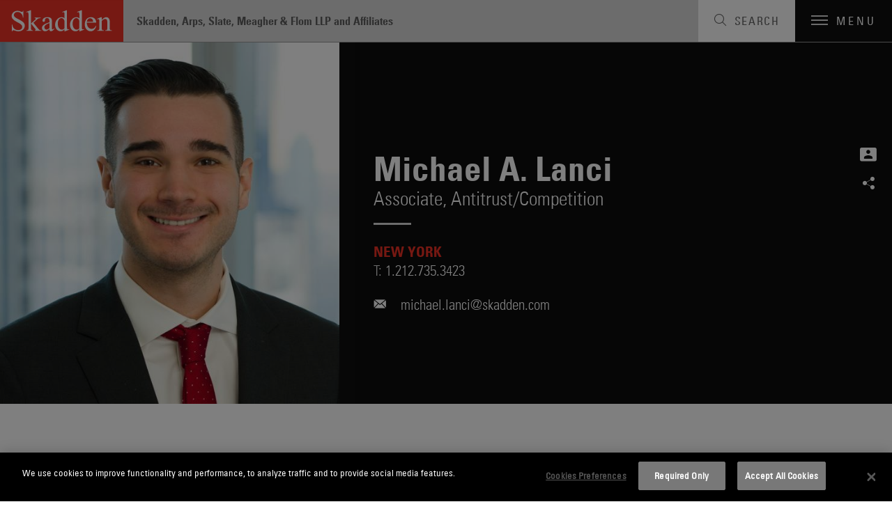

--- FILE ---
content_type: text/html; charset=utf-8
request_url: https://www.skadden.com/professionals/l/lanci-michael-a
body_size: 7164
content:



<!DOCTYPE html>

<html lang="en" ng-app="skadden">
<head>
    <!-- Google Tag Manager -->
    <script>
        (function (w, d, s, l, i) {
            w[l] = w[l] || []; w[l].push({
                'gtm.start':
                    new Date().getTime(), event: 'gtm.js'
            }); var f = d.getElementsByTagName(s)[0],
                j = d.createElement(s), dl = l != 'dataLayer' ? '&l=' + l : ''; j.async = true; j.src =
                    'https://www.googletagmanager.com/gtm.js?id=' + i + dl; f.parentNode.insertBefore(j, f);
        })(window, document, 'script', 'dataLayer', 'GTM-52ZPQLZ');</script>
    <!-- End Google Tag Manager -->


        <!-- OneTrust Cookies Consent Notice start for http://skadden.com -->
        <script type="text/javascript" src="https://cdn.cookielaw.org/consent/e979ec48-49af-43e9-810c-9c705d37d1d8/OtAutoBlock.js"></script>
        <script src="https://cdn.cookielaw.org/scripttemplates/otSDKStub.js" type="text/javascript" charset="UTF-8" data-domain-script="e979ec48-49af-43e9-810c-9c705d37d1d8"></script>
        <script type="text/javascript">
            function OptanonWrapper() { }
        </script>
        <!-- OneTrust Cookies Consent Notice end for http://skadden.com -->

    <meta charset="utf-8">
    <meta name="viewport" content="width=device-width, initial-scale=1">

        <link rel="canonical" href="https://www.skadden.com/professionals/l/lanci-michael-a" />

    <meta name="title" content="Michael A. Lanci | Professionals | Skadden, Arps, Slate, Meagher &amp; Flom LLP" />
<meta name="description" content="" />
<meta name="keywords" content="" />


<meta property="og:url" content="https://www.skadden.com/professionals/l/lanci-michael-a" />
<meta property="og:type" content="website" />
<meta property="og:title" content="Michael A. Lanci | Professionals | Skadden, Arps, Slate, Meagher &amp; Flom LLP" />
<meta property="og:description" content="" />

    <meta property="og:image" content="https://www.skadden.com/-/media/images/professionals/l/lanci-michael-a/detail/mjdcotddnji5njc0nw.jpg?rev=c4ee5f726422427f8a1a06b7f11120b9" />

<meta name="twitter:card" content="summary_large_image">
<meta name="twitter:site" content="@skaddenarps">
<meta name="twitter:title" content="Michael A. Lanci | Professionals | Skadden, Arps, Slate, Meagher &amp; Flom LLP">
<meta name="twitter:description" content="With 22 offices, more than 1,700 attorneys and 50-plus practice areas, Skadden advises businesses, financial institutions and governmental entities around the world on their most complex, high-profile matters, providing the guidance they need to compete in today’s business environment. ">

    <meta name="twitter:image" content="https://www.skadden.com/-/media/images/professionals/l/lanci-michael-a/detail/mjdcotddnji5njc0nw.jpg?rev=c4ee5f726422427f8a1a06b7f11120b9">


    


<title>Michael A. Lanci | Professionals | Skadden, Arps, Slate, Meagher &amp; Flom LLP</title>

<!-- Icons Favicon -->
<link rel="icon" href="/assets/site/public/favicon.ico?v=1" type="image/x-icon">
<!-- retina iPhone iOS 7 -->
<link rel="apple-touch-icon" href="/assets/site/public/favicon.ico" sizes="120x120">
<!-- retina iPad pre iOS 7 -->
<link rel="apple-touch-icon" href="/assets/site/public/favicon.ico" sizes="144x144">
<!-- retina iPad iOS 7 -->
<link rel="apple-touch-icon" href="/assets/site/public/favicon.ico" sizes="152x152">

<link href="/assets/site/public/css/common.v-avpllcqjeohmhmeyjabaua.css" media="screen" rel="stylesheet" />
<link href="/assets/site/public/css/main.v-yqbqtlolc7twpayntbvmyg.css" media="screen" rel="stylesheet" />

    <link href="/assets/site/public/css/print.v-aqaeamqgrc68v7v9djbthg.css" media="print" rel="stylesheet">
    <script src="/assets/site/public/js/modernizr.v-bxd29oftqqrtfah7jhvvmg.js"></script>
    <script src="/assets/site/public/js/vendor.v-zoywmg9udzn5ukk9ty3ojg.js"></script>

    <style media="screen">
        .home-explore-video:before {
            background-image: url("data:image/svg+xml;charset=utf8,%3Csvg id='stripe-svg' xmlns='http://www.w3.org/2000/svg' viewBox='0 0 10 10'%3E%3Cpath d='M-1,1 l2,-2 M0,10 l10,-10 M9,11 l2,-2' stroke='%23000' opacity='0.15' stroke-width='1' /%3E%3C/svg%3E");
        }
    </style>
        <script type="application/ld+json">
        {
            "@context": "http://schema.org",
            "@type": "LegalService",
            "name": "Michael Lanci",
            "email": "michael.lanci@skadden.com",
            "affiliation":
            {
                "@type": "Organization",
                "name": "Skadden, Arps, Slate, Meagher & Flom LLP",
                "url": "https://www.skadden.com/",
                "sameAs": [
                    "https://twitter.com/skaddenarps",
                    "https://www.facebook.com/skadden",
                    "https://www.linkedin.com/company/skadden-arps-slate-meagher-flom-llp-affiliates"
                ],
                "email": "info@skadden.com"
            },
            "jobTitle": "",
            "telephone": "1.212.735.3423",
            "description": "",
            "url": "https://www.skadden.com/professionals/l/lanci-michael-a"
        }
        </script>

    <meta name="referrer" content="no-referrer-when-downgrade">
    <script>!function (r) { var i = document.createElement("img"); i.setAttribute("src", "//skadden.vuture.net/security/tracker.gif?referer=" + encodeURIComponent(r)) }(document.referrer);</script>
</head>

<body class="page-people-detail">
    <!-- Google Tag Manager (noscript) -->
    <noscript>
        <iframe src="https://www.googletagmanager.com/ns.html?id=GTM-52ZPQLZ"
                height="0" width="0" style="display:none;visibility:hidden"></iframe>
    </noscript>
    <!-- End Google Tag Manager (noscript) -->
    <script src="/bundles/main?v=DmSbJaO7Erpjqsb8xLgHFj0I4hfr_gZcMSt0u9HQdBA1"></script>

<script type="text/javascript"> 
//<![CDATA[
(function()
{
var sz = document.createElement('script'); 
sz.type = 'text/javascript'; 
sz.src = '//site' + 'improveanalytics.com/js/siteanalyze_61282519.js'; 
sz.async = true; 
var s = document.getElementsByTagName('script')[0]; 
s.parentNode.insertBefore(sz, s); 
}
)(); 
//]]>
</script>

    <div role="navigation" aria-labelledby="skip-to"><a href="#main-content" id="skip-to" tabindex="1">Skip to content</a></div>

    

<header class="site-header js-site-header site-header--perspective">
	
	<a class="site-logo" href="/" aria-label="Link to Home Page">
		<img alt="Skadden Logo" class="site-logo-img" src="/-/media/images/templates/logo.svg?rev=2979cbeeacc04184865c5d92dd392afa" role="presentation">
	</a>
	<div class="site-header-utility">
		<div class="site-header-firm-label">
			<span class="site-header-firm-name">Skadden, Arps, Slate, Meagher & Flom LLP and Affiliates</span>
		</div>
		<nav aria-label="Breadcrumbs" aria-hidden="true" class="breadcrumbs js-breadcrumbs">
			<ul class="breadcrumbs-options" itemscope itemtype="http://schema.org/BreadcurmbList">
						<li class="breadcrumbs-item" itemprop="itemListElement" itemscope itemtype="http://schema.org/ListItem">
									<a title="navigate to Home" class="breadcrumbs-title ico-" href="/" itemprop="item"><span itemprop="name">Home</span></a>
									<meta itemprop="position" content="1" />
									<span>/</span>
						</li>
						<li class="breadcrumbs-item" itemprop="itemListElement" itemscope itemtype="http://schema.org/ListItem">
									<a title="navigate to Professionals" class="breadcrumbs-title ico-" href="/professionals" itemprop="item"><span itemprop="name">Professionals</span></a>
									<meta itemprop="position" content="2" />
									<span>/</span>
						</li>
						<li class="breadcrumbs-item" itemprop="itemListElement" itemscope itemtype="http://schema.org/ListItem">
								<span class="breadcrumbs-title" itemprop="name">Michael A. Lanci</span>
								<meta itemprop="position" content="3" />
						</li>

			</ul>
		</nav>

	</div>
	<button class="site-search-toggle js-site-search-toggle" aria-label="Toggle Search" aria-expanded="false">
		<span class="site-search-toggle-label">Search</span>
	</button>
	<button class="mobile-toggle js-mobile-toggle" aria-label="Toggle Navigation" aria-expanded="false">
		<span class="mobile-toggle-bars"></span>
		<span data-label-close="close" class="mobile-toggle-label">Menu</span>
	</button>
</header>


    


<main id="people-detail" class="main-content">
    <div id="main-content"></div>
        <section class="profile-header profile-header--portrait" aria-label="Name, Related Services and Contact Information">
            <div class="profile-header-wrapper">
                

                    <figure class="profile-header-figure">
                        <span class="profile-header-snapshot-wrapper">
                            <img class="profile-header-snapshot" alt="Michael A. Lanci" src="/-/media/images/professionals/l/lanci-michael-a/detail/mjdcotddnji5njc0nw.jpg?rev=c4ee5f726422427f8a1a06b7f11120b9">
                        </span>
                    </figure>
                <div class="profile-header-details">
                    <header class="profile-header-condensed">
                        <h1 class="profile-header-name">Michael A. Lanci</h1>
<div class="profile-header-position">Associate, <span class="profile-header-title">Antitrust/Competition</span></div>                    </header>


    <ul class="offices-related">
            <li class='offices-related-office'>
                    <a title="New York" class="offices-related-name" href="/locations/americas/new-york">New York</a>
                                    <div class="offices-related-phone">
                        <span class="offices-related-phone-label">T:</span><a href="tel:+12127353423">1.212.735.3423</a>
                    </div>
            </li>
    </ul>


                        <div class="profie-header-contact">

                            <a class="profile-header-email" title="Send Email to Michael at michael.lanci@skadden.com" href="mailto:michael.lanci@skadden.com">michael.lanci@skadden.com</a>
                        </div>

                    

<ul class="social-links">
            <li class="social-links-item"><a title="Download vcard" class="social-links-icon ico-vcard" href="/professionals/l/lanci-michael-a?format=vcard" tabindex="3"></a></li>
            <li class="social-links-item">
            <div class="share-tools  js-share-tools">
                <button aria-label="Share on Social Media" aria-expanded="false" aria-controls="share-options" class="share-tools-trigger js-trigger"></button>
                
                <ul id="share-options" class="share-tools-options js-menu">
                        <li class="share-tools-item js-option"><a title="Share on Facebook" aria-label="Share on Facebook" class="share-tools-link-icon ico-facebook" href="http://www.facebook.com/sharer/sharer.php?u=https%3a%2f%2fwww.skadden.com%2fprofessionals%2fl%2flanci-michael-a&t=Lanci Michael A" target="_blank" tab-index="0000"></a></li>
                                            <li class="share-tools-item js-option"><a title="Share on Twitter" aria-label="Share on Twitter" class="share-tools-link-icon ico-twitter" href="http://www.twitter.com/intent/tweet/?url=https://www.skadden.com/professionals/l/lanci-michael-a" target="_blank" tab-index="1000"></a></li>
                                            <li class="share-tools-item js-option"><a title="Share on LinkedIn" aria-label="Share on Linkedin" class="share-tools-link-icon ico-linkedin" href="http://www.linkedin.com/shareArticle?mini=true&url=https://www.skadden.com/professionals/l/lanci-michael-a&title=Lanci Michael A" target="_blank" tab-index="2000"></a></li>
                                            <li class="share-tools-item js-option"><a title="Email to Someone" aria-label="Email to Someone" class="share-tools-link-icon ico-email" href="mailto:?subject=Lanci Michael A&body=https://www.skadden.com/professionals/l/lanci-michael-a" tab-index="3000"></a></li>
                </ul>
            </div>
        </li>
</ul>
                </div>
            </div>
        </section>

    <div class="scrollspy js-scrollspy">
        <div class="page-wrapper">
                <nav class="scrollspy-nav js-scrollspy-nav" aria-label="In-Page Navigation">
                    <button aria-expanded="false" aria-controls="scrollspy-navigation" class="scrollspy-nav-toggle js-nav-toggle">Bio</button>
                    <ul aria-hidden="true" id="scrollspy-navigation" class="scrollspy-nav-list">
                                                                            <li class="scrollspy-nav-option js-option">

                                <a role="button" title="Jump to Recent Insights &amp; News Section" class="scrollspy-nav-link" href="#latest-insights">Recent Insights &amp; News</a>
                            </li>
                                                    <li class="scrollspy-nav-option  js-option">

                                <a role="button" title="Jump to Credentials  Section" class="scrollspy-nav-link " href="#credentials">Credentials </a>
                            </li>
                    </ul>
                </nav>
            <div class="scrollspy-sections">

                <section id="about" tabindex="0" class="overview js-scrollspy-section" aria-label="Bio">
                    
    <aside class="related-capabilities" aria-labelledby="related-capabilities-section-heading">
        <div class="related-capabilities-wrapper">
            <header><h2 id="related-capabilities-section-heading" class="section-heading">Related Capabilities</h2></header>
            <ul class="capabilities-list">
                    <li class="capabilities-list-capability">
                        <a class="capabilities-list-link" href="/capabilities/practices/antitrustcompetition/cc/antitrustcompetition">Antitrust/Competition</a>
                    </li>
            </ul>
        </div>
    </aside>

                </section>


                

    
    <section id="latest-insights" tabindex="0" class="related-insights js-scrollspy-section" aria-label="Recent Insights &amp; News" role="complementary">
        <div class="related-insights-wrapper">
            <header><h2 class="section-heading">Recent Insights &amp; News</h2></header>
                            <div class="insights-grid js-insights-grid">
                    <ul class="insights-grid-list js-insights-list">
                            <li class="insights-grid-list-item js-insight-grid-item">
                                    <a aria-label="Publication: FTC Loses Retroactive Merger Challenge as Court Concludes That Meta Is Not a Monopolist" class="insight-tile" href="/insights/publications/2025/11/ftc-loses-retroactive-merger-challenge">
                                                                                    <span class="insight-tile-title">FTC Loses Retroactive Merger Challenge as Court Concludes That Meta Is Not a Monopolist</span>

                                    </a>
                            </li>
                            <li class="insights-grid-list-item js-insight-grid-item">
                                    <a aria-label="Publication: US and EU Regulators Increase Scrutiny of Vertical Mergers" class="insight-tile" href="/insights/publications/2022/12/2023-insights/more-intense-merger-reviews/us-and-eu-regulators-increase-scrutiny">
                                                                                    <span class="insight-tile-title">US and EU Regulators Increase Scrutiny of Vertical Mergers</span>

                                    </a>
                            </li>
                            <li class="insights-grid-list-item js-insight-grid-item">
                                    <a aria-label="Publication: Recent Antitrust Developments Underscore Administration’s Focus on Labor Markets" class="insight-tile" href="/insights/publications/2022/02/recent-antitrust-developments">
                                                                                    <span class="insight-tile-title">Recent Antitrust Developments Underscore Administration’s Focus on Labor Markets</span>

                                    </a>
                            </li>
                    </ul>
                </div>

            <div data-scroll-on-collapse="true" class="related-insights-listing js-insights-listing">
                <div aria-hidden="true" data-label-more="View More" data-label-less="View Less" class="related-insights-articles js-full-copy" aria-expanded="false" style='display: none;'>
                    <div class="listing-articles">



                    </div>
                </div>


            </div>
        </div>
    </section>


                        <section id="credentials" tabindex="0" class="credentials js-scrollspy-section" aria-label="Credentials">
                            <div class="credentials-wrapper">
                                <header><h2 class="credentials-heading section-heading">Credentials</h2></header>
                                <div class="credentials-grid">
                                        <div class="credential-item">
                                            <h3 class="credential-item-heading">Education</h3>
                                            <div class="credential-item-copy rte">
                                                <ul>
                                                        <li>J.D., Columbia Law School, 2018 (James Kent Scholar; Managing Editor, <em>Columbia Law Review</em>)</li>
                                                        <li>B.A., City University of New York, Hunter College, 2015</li>
                                                </ul>
                                            </div>
                                        </div>
                                                                                                                <div class="credential-item">
                                            <h3 class="credential-item-heading">Admissions</h3>
                                            <div class="credential-item-copy rte">
                                                <ul>
                                                        <li>New York</li>
                                                </ul>
                                            </div>
                                        </div>
                                                                                                                                                                                                                                                                <div class="credential-item">
                                            <h3 class="credential-item-heading">Experience </h3>
                                            <div class="credential-item-copy rte">
                                                <ul>
    <li>Law Clerk, Hon. Debra Ann Livingston, U.S. Court of Appeals for the Second Circuit (2020-21)
    </li>
    <li>Law Clerk, Hon. William F. Kuntz, II, U.S. District Court for the Eastern District of New York (2019)</li>
</ul>
                                            </div>
                                        </div>
                                                                    </div>
                            </div>
                        </section>
            </div>
        </div>
    </div>

        <section class="get-in-touch" aria-label="Get in Touch">
            <div class="page-wrapper">
                <h2 class="get-in-touch-header">Michael A. Lanci</h2>
                <div class="get-in-touch-details">
                    <div class="get-in-touch-info">
<div class="profile-header-position">Associate, <span class="profile-header-title">Antitrust/Competition</span></div>                                                    <a title="Send Email to Michael A. Lanci at michael.lanci@skadden.com" href="mailto:michael.lanci@skadden.com" class="get-in-touch-email">michael.lanci@skadden.com</a>
                    </div>

    <ul class="offices-related">
            <li class='offices-related-office'>
                    <a title="New York" class="offices-related-name" href="/locations/americas/new-york">New York</a>
                                    <div class="offices-related-phone">
                        <span class="offices-related-phone-label">T:</span><a href="tel:+12127353423">1.212.735.3423</a>
                    </div>
            </li>
    </ul>

                </div>
            </div>
        </section>
</main>


    
<footer class="site-footer js-site-footer site-footer--fellowship site-footer--main" aria-label="Footer Navigation">
    <div class="content-wrapper">
        <ul class="site-footer-menu">
                <li class="site-footer-menu-item"><a class="site-footer-menu-link" href="/contact-us">Contact Us</a></li>
                <li class="site-footer-menu-item"><a class="site-footer-menu-link" href="/legal-notices">Legal Notices</a></li>
                <li class="site-footer-menu-item"><a class="site-footer-menu-link" href="/terms-and-conditions">Disclaimers</a></li>
                <li class="site-footer-menu-item"><a class="site-footer-menu-link" href="/privacy-statement">Privacy Statement</a></li>
                <li class="site-footer-menu-item"><a class="site-footer-menu-link" href="/cookies-policy">Cookies Policy</a></li>
                <li class="site-footer-menu-item"><a class="site-footer-menu-link" href="/technology-overview">Technology Overview</a></li>
                <li class="site-footer-menu-item"><a class="site-footer-menu-link" href="/attorney-advertising">Attorney Advertising</a></li>
        </ul>
        <div class="site-footer-additional">
            <ul class="site-footer-utility">
                    <li class="site-footer-utility-item">
                        <a title="Navigate to Alumni Login section" class="site-footer-utility-link" href="/alumni">Alumni Login<span class="ico ico-lock"></span></a>
                    </li>
                                    <li class="site-footer-utility-item">
                        <a title="Navigate to Skadden Foundation section" class="site-footer-utility-link" href="https://www.skaddenfellowships.org/">Skadden Foundation<span class="ico ico-upward-arrow"></span></a>
                    </li>
            </ul>
            <ul class="social-links">
                    <li class="social-links-item"><a title="Skadden&#39;s LinkedIn Page" aria-label="Skadden&#39;s LinkedIn Page" class="social-links-icon ico-linkedin" href="https://www.linkedin.com/company/skadden-arps-slate-meagher-flom-llp-affiliates?s=footer"></a></li>
                                    <li class="social-links-item"><a title="Skadden&#39;s Twitter" aria-label="Skadden&#39;s Twitter" class="social-links-icon ico-twitter" href="https://twitter.com/skaddenarps?s=footer"></a></li>
                                    <li class="social-links-item"><a title="Skadden&#39;s Facebook Page" aria-label="Skadden&#39;s Facebook Page" class="social-links-icon ico-facebook" href="https://www.facebook.com/skadden/?s=footer"></a></li>
            </ul>
        </div>
    </div>
    <div class="site-footer-copyright">
    <div class="page-wrapper">
        <a class="site-footer-copyright-main-site" href="/">Skadden.com</a>
        <span class="site-footer-copyright-info">2026 Skadden, Arps, Slate, Meagher &amp; Flom LLP and Affiliates</span>
    </div>
</div>
</footer>

    
<div aria-labelledby="siteNavTitle" id="siteNav" aria-hidden="true" class="site-nav js-site-nav" tabindex="-1">

    <h2 id="siteNavTitle" class="sr-only" tabindex="-1">Main Menu</h2>

    <nav class="site-nav-wrapper" aria-labelledby="siteNavTitle">
                <ul class="site-nav-menu">
                            <li class="site-nav-menu-item"><a tabindex="0" title="Navigate to Capabilities section" class="site-nav-menu-link" href="/capabilities">Capabilities</a></li>
                            <li class="site-nav-menu-item"><a tabindex="0" title="Navigate to Professionals section" class="site-nav-menu-link" href="/professionals">Professionals</a></li>
                            <li class="site-nav-menu-item"><a tabindex="0" title="Navigate to Insights section" class="site-nav-menu-link" href="/insights">Insights</a></li>
                </ul>
                <ul class="site-nav-submenu">
                            <li class="site-nav-submenu-item"><a tabindex="0" title="Navigate to About section" class="site-nav-submenu-link" href="/about/overview">About</a></li>
                            <li class="site-nav-submenu-item"><a tabindex="0" title="Navigate to Locations section" class="site-nav-submenu-link" href="/locations">Locations</a></li>
                            <li class="site-nav-submenu-item"><a tabindex="0" title="Navigate to Careers section" class="site-nav-submenu-link" href="/careers">Careers</a></li>
                </ul>
        <ul class="social-links">
                <li class="social-links-item"><a title="Go To Skadden&#39;s LinkedIn Page" aria-label="Go To Skadden&#39;s LinkedIn Page" class="social-links-icon ico-linkedin" href="https://www.linkedin.com/company/skadden-arps-slate-meagher-flom-llp-affiliates"></a></li>
                            <li class="social-links-item"><a title="Go To Skadden&#39;s Twitter" aria-label="Go To Skadden&#39;s Twitter" class="social-links-icon ico-twitter" href="https://twitter.com/skaddenarps"></a></li>
                            <li class="social-links-item"><a title="Go To Skadden&#39;s Facebook Page" aria-label="Go To Skadden&#39;s Facebook Page" class="social-links-icon ico-facebook" href="https://www.facebook.com/skadden/"></a></li>
        </ul>
    </nav>
    <button aria-label="Close Site Navigation" type="button" class="site-nav-close js-close"></button>
</div>




<div role="search" tabindex="-1" id="site-search-panel" aria-label="Site Search" aria-hidden="true" class="site-search-panel js-site-search-panel">

    <fieldset class="searchbox site-search-panel-searchbox js-searchbox">
        <input aria-label="Search" type="text" placeholder="Search"
               class="searchbox-input"
               data-site-search-url="/site-search"
               ng-typeahead
               typeahead-url="'/api/sitecore/sitesearch/typeahead'"
               typeahead-append-to="'.js-sitesearch-typeahead'">
        <button aria-label="Perform Search" class="searchbox-btn"></button>
        <div class="searchbox-breaker"></div>
        <div class="typeahead-suggestions-wrapper  js-sitesearch-typeahead"></div>
    </fieldset>
    <button aria-label="Close" type="button" class="site-search-panel-close js-close"></button>

</div>


    <script src="/assets/site/public/js/main.v-cyqpwtouy16dmq4reuukjw.js"></script>
</body>
</html>
